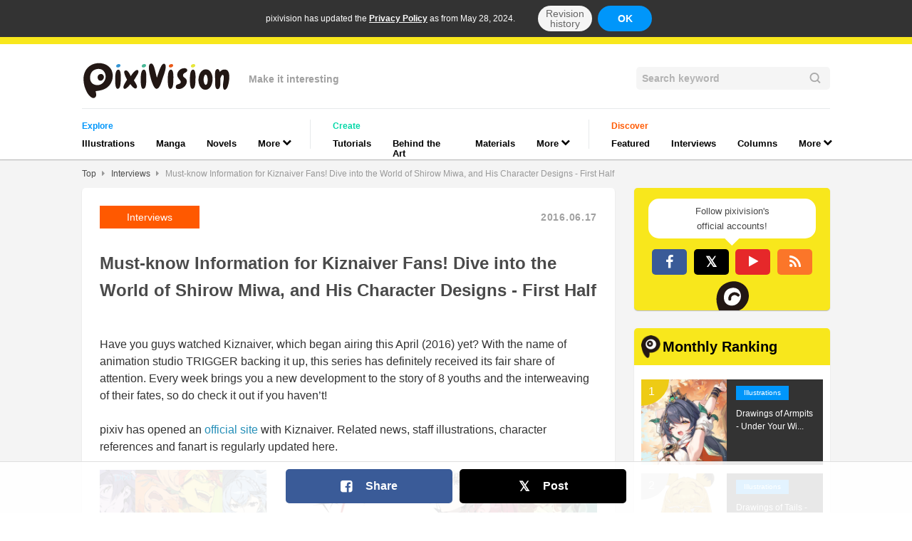

--- FILE ---
content_type: text/html; charset=UTF-8
request_url: https://www.pixivision.net/en/a/1351?utm_source=dic.pixiv.net&utm_campaign=%E7%94%B1%E5%A4%9A%E6%AC%A1%E4%BA%BA&utm_medium=article
body_size: 10908
content:
<!DOCTYPE html><html prefix="og: http://ogp.me/ns# fb: http://ogp.me/ns/fb#" lang="en"><head><meta charset="utf-8"><meta name="viewport" content="width=device-width,initial-scale=1"><meta name="format-detection" content="telephone=no"><meta name="google-site-verification" content="k0r1IBolkBbDrQ2yAMhWWIpKsWy0EcX_7-UqXaEvifg"><meta name="msvalidate.01" content="976BF3C57C7BB95ED5F593695B4A8F8A"><meta property="og:site_name" content="pixivision"><meta property="og:title" content="Must-know Information for Kiznaiver Fans! Dive into the World of Shirow Miwa, and His Character Designs - First Half"><meta property="og:description" content="Have you guys watched Kiznaiver, which began airing this April (2016) yet? With the name of animation studio TRIGGER bac..."><meta property="og:url" content="https://www.pixivision.net/en/a/1351"><meta property="og:locale" content="en_US"><meta property="og:locale:alternate" content="ja"><meta property="og:locale:alternate" content="en"><meta property="og:locale:alternate" content="zh"><meta property="og:locale:alternate" content="zh_tw"><meta property="og:locale:alternate" content="ko_KR"><meta property="og:locale:alternate" content="th_TH"><meta property="og:locale:alternate" content="ms_MY"><meta property="og:type" content="article"><meta property="og:image" content="https://embed.pixiv.net/spotlight.php?id=1351&amp;lang=en"><meta property="fb:app_id" content="140810032656374"><meta name="twitter:site" content="@pixivision"><meta name="twitter:title" content="Must-know Information for Kiznaiver Fans! Dive into the World of Shirow Miwa, and His Character Designs - First Half"><meta name="twitter:description" content="Have you guys watched Kiznaiver, which began airing this April (2016) yet? With the name of animation studio TRIGGER bac..."><meta name="twitter:card" content="summary_large_image"><meta name="twitter:image:src" content="https://embed.pixiv.net/spotlight.php?id=1351&amp;lang=en"><meta name="robots" content="max-image-preview:large"><meta name="application-name" content="pixivision"><meta name="google" content="nositelinkssearchbox"><title>Must-know Information for Kiznaiver Fans! Dive into the World of Shirow Miwa, and His Character Designs - First Half</title><meta name="keywords" content="pixiv,manga,anime,イラスト,同人,web漫画,描き方,動画,pixivision,ピクシビジョン"><meta name="description" content="[pixivision]Have you guys watched Kiznaiver, which began airing this April (2016) yet? With the name of animation studio TRIGGER bac..."><meta name="thumbnail" content="https://embed.pixiv.net/spotlight.php?id=1351&amp;lang=en"><link rel="canonical" href="https://www.pixivision.net/en/a/1351"><link rel="alternate" hreflang="ja" href="https://www.pixivision.net/ja/a/1351"><link rel="alternate" hreflang="en" href="https://www.pixivision.net/en/a/1351"><link rel="alternate" hreflang="zh-Hans" href="https://www.pixivision.net/zh/a/1351"><link rel="alternate" hreflang="zh-Hant" href="https://www.pixivision.net/zh-tw/a/1351"><link rel="alternate" hreflang="x-default" href="https://www.pixivision.net/en/a/1351"><link rel="shortcut icon"  href="https://www.pixivision.net/favicon.ico"><link rel="apple-touch-icon" sizes="180x180" href="https://s.pximg.net/pixivision/images/sp/apple-touch-icon.png"><meta name="apple-mobile-web-app-title" content="pixivision"><link rel="stylesheet" href="https://s.pximg.net/pixivision/css/pixivision.css?766f7fa8b07604211f2a5b74508b2f81"><link href="https://s.pximg.net/pixivision/libs/font-awesome-4.6.3/css/font-awesome.min.css" rel="stylesheet"><link rel="alternate" type="application/rss+xml" href="https://www.pixivision.net/en/rss" title="pixivision"><div id="fb-root"></div>
<script>
(function(d, s, id) {
    var js, fjs = d.getElementsByTagName(s)[0];
    if (d.getElementById(id)) return;
    js = d.createElement(s); js.id = id;
    js.src = "//connect.facebook.net/en_US/sdk.js#xfbml=1&version=v2.5";
    fjs.parentNode.insertBefore(js, fjs);
}(document, 'script', 'facebook-jssdk'));
</script>

<script>
window.twttr = (function (d,s,id) {
    var t, js, fjs = d.getElementsByTagName(s)[0];
    if (d.getElementById(id)) return; js=d.createElement(s); js.id=id;
    js.src="//platform.twitter.com/widgets.js"; fjs.parentNode.insertBefore(js, fjs);
    return window.twttr || (t = { _e: [], ready: function(f){ t._e.push(f) } });
}(document, "script", "twitter-wjs"));
</script>
<script src="https://s.pximg.net/pixivision/js/libs/jquery-2.1.4.min.js"></script> <script src="https://s.pximg.net/pixivision/js/libs/stickyfill.min.js" defer></script><script src="https://s.pximg.net/pixivision/js/colon.js?f538eeb63708df2608ad483b16ccb777"></script> <script src="https://s.pximg.net/pixivision/js/zip_player.js?775291d96542e410a3d3e159801b70e5" defer></script><script src="https://s.pximg.net/pixivision/js/app.js?2f769756843e35dec490152f14ac7acc" defer></script><script src="https://s.pximg.net/pixivision/js/libs/sentry-browser-5.5.0.min.js"></script><script>Sentry.init({ dsn: 'https://a9d92b8e1c1845e5b4e4075878a73e71@errortrace.dev/26' });</script></head><body><noscript><iframe src="//www.googletagmanager.com/ns.html?id=GTM-MPJ7DR" height="0" width="0" style="display:none;visibility:hidden"></iframe></noscript><script>
        dataLayer = [{
            ABTestDigitFirst: colon.storage.cookie('p_ab_id'),
            ABTestDigitSecond: colon.storage.cookie('p_ab_id_2')
        }];
        (function(w,d,s,l,i){w[l]=w[l]||[];w[l].push({'gtm.start':
        new Date().getTime(),event:'gtm.js'});var f=d.getElementsByTagName(s)[0],
        j=d.createElement(s),dl=l!='dataLayer'?'&l='+l:'';j.async=true;j.src=
        '//www.googletagmanager.com/gtm.js?id='+i+dl;f.parentNode.insertBefore(j,f);
        })(window,document,'script','dataLayer','GTM-MPJ7DR');
    </script><input type="hidden" id="tt" value="18722a5b1bc22c9f60f988124f2a67cf"><div class="_gdpr-notify-header"><p class="content">pixivision has updated the <a href="https://policies.pixiv.net/en/privacy_policy.html" target="_blank" rel="noopener">Privacy Policy</a> as from May 28, 2024.</p><a href="https://policies.pixiv.net/ja/privacy_policy.html#revision_history" class="notify-button detail">Revision history</a><button type="button" class="notify-button agree js-gdpr-notify-agree-button">OK</button></div><div class="body-container"><header class="_header-container"data-gtm-category="Nav"><div class="header-inner-container"><div class="header-inner-top-container"><div class="htd__logo-copy-container"><a href="/en/"data-gtm-action="BackToHome"data-gtm-label="Logo"><img src="https://s.pximg.net/pixivision/images/pixivision-color-logo.svg" alt="pixivision" class="hdc__logo"></a><div class="hdc__copy">Make it interesting</div></div><div class="_search-field"><form class="scf__container" action="/en/s/" method="get"><input class="scf__input-field" type="search" name="q" maxlength="255" value="" placeholder="Search keyword"><img src="https://s.pximg.net/pixivision/images/common/lupe.svg" class="scf__lupe"></form></div></div><nav class="header-inner-category-container"><div class="_global-nav"><div class="gnv__category-list-group-container"><span class="gnv__category-label spotlight">Explore</span><ul class="gnv__category-list-group"><li class="gnv__category-list-item spotlight"><a href="/en/c/illustration"class="gnv__category-link"data-gtm-action="Click"data-gtm-label="illustration">Illustrations</a></li><li class="gnv__category-list-item spotlight"><a href="/en/c/manga"class="gnv__category-link"data-gtm-action="Click"data-gtm-label="manga">Manga</a></li><li class="gnv__category-list-item spotlight"><a href="/en/c/novels"class="gnv__category-link"data-gtm-action="Click"data-gtm-label="novels">Novels</a></li><li class="gnv__category-list-item spotlight"><div class="_dropdown-menu-container"><div class="dpd__button"><div class="dpd__button-inner gnv__category-link"><span>More</span><span class="fa fa-chevron-down dpd__icon"></span></div></div><ul class="dpd__dropdown-list-group"><li><a href="/en/c/cosplay"class="dpd__dropdown-link"data-gtm-action="Click"data-gtm-label="cosplay"><div class="dpd__dropdown-list-item spotlight">Cosplay</div></a></li><li><a href="/en/c/music"class="dpd__dropdown-link"data-gtm-action="Click"data-gtm-label="music"><div class="dpd__dropdown-list-item spotlight">Music</div></a></li><li><a href="/en/c/goods"class="dpd__dropdown-link"data-gtm-action="Click"data-gtm-label="goods"><div class="dpd__dropdown-list-item spotlight">Goods</div></a></li></ul></div></li></ul></div><div class="gnv__category-list-group-container"><span class="gnv__category-label tutorial">Create</span><ul class="gnv__category-list-group"><li class="gnv__category-list-item tutorial"><a href="/en/c/how-to-draw"class="gnv__category-link"data-gtm-action="Click"data-gtm-label="how-to-draw">Tutorials</a></li><li class="gnv__category-list-item tutorial"><a href="/en/c/draw-step-by-step"class="gnv__category-link"data-gtm-action="Click"data-gtm-label="draw-step-by-step">Behind the Art</a></li><li class="gnv__category-list-item tutorial"><a href="/en/c/textures"class="gnv__category-link"data-gtm-action="Click"data-gtm-label="textures">Materials</a></li><li class="gnv__category-list-item tutorial"><div class="_dropdown-menu-container"><div class="dpd__button"><div class="dpd__button-inner gnv__category-link"><span>More</span><span class="fa fa-chevron-down dpd__icon"></span></div></div><ul class="dpd__dropdown-list-group"><li><a href="/en/c/art-references"class="dpd__dropdown-link"data-gtm-action="Click"data-gtm-label="art-references"><div class="dpd__dropdown-list-item tutorial">References</div></a></li><li><a href="/en/c/how-to-make"class="dpd__dropdown-link"data-gtm-action="Click"data-gtm-label="how-to-make"><div class="dpd__dropdown-list-item tutorial">Other Guides</div></a></li></ul></div></li></ul></div><div class="gnv__category-list-group-container"><span class="gnv__category-label inspiration">Discover</span><ul class="gnv__category-list-group"><li class="gnv__category-list-item inspiration"><a href="/en/c/recommend"class="gnv__category-link"data-gtm-action="Click"data-gtm-label="recommend">Featured</a></li><li class="gnv__category-list-item inspiration"><a href="/en/c/interview"class="gnv__category-link"data-gtm-action="Click"data-gtm-label="interview">Interviews</a></li><li class="gnv__category-list-item inspiration"><a href="/en/c/column"class="gnv__category-link"data-gtm-action="Click"data-gtm-label="column">Columns</a></li><li class="gnv__category-list-item inspiration"><div class="_dropdown-menu-container"><div class="dpd__button"><div class="dpd__button-inner gnv__category-link"><span>More</span><span class="fa fa-chevron-down dpd__icon"></span></div></div><ul class="dpd__dropdown-list-group"><li><a href="/en/c/news"class="dpd__dropdown-link"data-gtm-action="Click"data-gtm-label="news"><div class="dpd__dropdown-list-item inspiration">News</div></a></li><li><a href="/en/c/deskwatch"class="dpd__dropdown-link"data-gtm-action="Click"data-gtm-label="deskwatch"><div class="dpd__dropdown-list-item inspiration">Deskwatch</div></a></li><li><a href="/en/c/try-out"class="dpd__dropdown-link"data-gtm-action="Click"data-gtm-label="try-out"><div class="dpd__dropdown-list-item inspiration">We Tried It!</div></a></li></ul></div></li></ul></div></div></nav></div></header><nav class="_breadcrumb"><ul class="brc__list-group"><li class="brc__list-item link"><a href="/en/">Top</a></li><li class="brc__list-item"><span class="fa fa-caret-right"></span></li><li class="brc__list-item link"><a href="/en/c/interview">Interviews</a></li><li class="brc__list-item"><span class="fa fa-caret-right"></span></li><li class="brc__list-item"><a href="/en/a/1351">Must-know Information for Kiznaiver Fans! Dive into the World of Shirow Miwa, and His Character Designs - First Half</a></li></ul></nav><div class="_medium-wide-container"><div class="sidebar-layout-container"><div class="main-column-container"><div class="_article-main"><article class="am__article-body-container" data-gtm-category="Article"><header class="am__header"><div class="am__sub-info"><div class="am__categoty-pr"><a href="/en/c/interview"data-gtm-action="ClickCategory"data-gtm-label="interview"><span class="_category-label large inspiration">Interviews</span></a></div><time class="_date am__sub-info__date large light-gray"datetime="2016-06-17">2016.06.17</time></div><h1 class="am__title">Must-know Information for Kiznaiver Fans! Dive into the World of Shirow Miwa, and His Character Designs - First Half</h1></header><div class="am__body"><div class="_feature-article-body"><div class="article-item _feature-article-body__paragraph"><div class="fab__paragraph _medium-editor-text">Have you guys watched Kiznaiver, which began airing this April (2016) yet? With the name of animation studio TRIGGER backing it up, this series has definitely received its fair share of attention. Every week brings you a new development to the story of 8 youths and the interweaving of their fates, so do check it out if you haven’t!<br /><br />pixiv has opened an <a href="http://www.pixiv.net/special/kiznaiver/" target="_blank" rel="noreferrer noopener">official site</a> with Kiznaiver. Related news, staff illustrations, character references and fanart is regularly updated here.</div></div><div class="article-item _feature-article-body__image"><div class="fab__paragraph"><div class="fab__image-block__image center"><img src="https://i.pximg.net/imgaz/upload/20160527/432737943.png" alt=""></div></div><div class="fab__clearfix"></div></div><div class="article-item _feature-article-body__paragraph"><div class="fab__paragraph _medium-editor-text"><br />What’s more, we now have an interview with the character draft designer, manga artist <b>Shirow Miwa</b>! Split into 2 parts, let us find out more about his work.<br /><br />In the first part of the interview, <b>we will explore more about the birth of the characters in Kiznaiver, and a lot of stories from behind the scenes!</b> Find out about the process of designing these unique characters, and how their designs evolved over time, in stories you can only get here. This is a must-read for all Kiznaiver fans!</div></div><div class="article-item _feature-article-body__paragraph"><div class="fab__paragraph _medium-editor-text"><font size="2" color="#808080">Interviewer: Kan Sakamoto</font></div></div><div class="article-item _feature-article-body__heading" id="id-01ANEWV3805GDYEJY4C9DRBBGS"><h3>Hisomu was originally supposed to be a hikikomori, but for some reason ended up being a masochist (lol)...</h3></div><div class="article-item _feature-article-body__image"><div class="fab__paragraph"><div class="fab__image-block__image center"><img src="https://i.pximg.net/imgaz/upload/20160615/190650061.jpg" alt=""></div></div><div class="fab__clearfix"></div></div><div class="article-item _feature-article-body__question"><div class="fab__paragraph _medium-editor-text question">-  Firstly, how did you land the job of the character draft designer for Kiznaiver?</div></div><div class="article-item _feature-article-body__answer"><div class="answer fab__paragraph"><div class="answer-text _medium-editor-text">TRIGGER first contacted me and asked me to pop by their office. They knew me beforehand, so it was probably easy to ask me to help out (lol). At that point in time, the title and basic settings had probably already been finalized.</div></div></div><div class="article-item _feature-article-body__question"><div class="fab__paragraph _medium-editor-text question">- Could you give us a brief introduction to what the job of ‘character draft designer’ entails?</div></div><div class="article-item _feature-article-body__answer"><div class="answer fab__paragraph"><div class="answer-text _medium-editor-text">Well in every anime, there will be a basic plan, a director to oversee the entire production, and the screenwriter who writes the scripts. Following that, the character draft designer will invent characters based on the story, and come up with potential designs...I guess that’s the general flow of things.<br /> <br />Also, the same character can have different outfits for different scenes, but my job for this show was just to come up with <b>the designs of the characters’ figure</b>. <br /> <br />The detailed designs and variations are done up by the character design animators. <br />Character design animators may be the ones drafting up the original character designs as well in some cases.</div></div></div><div class="article-item _feature-article-body__question"><div class="fab__paragraph _medium-editor-text question">- So Kiznaiver is an original work. Were you completely entrusted with the ideas for the characters? Or were there some guidelines you had to follow?</div></div><div class="article-item _feature-article-body__answer"><div class="answer fab__paragraph"><div class="answer-text _medium-editor-text">There were some basic information about the plot, and the genders and general descriptions of the main characters. Everything was pretty ambiguous at the start.<br /> <br /> I did submit the character design drafts of the 8 main characters together, but the direction of the story, or even the genre was still unclear then, so everything was trial and error at the beginning. The title, Kiznaiver, was such a battle-like name, but the story was surprisingly tame and about the life of students (lol), things like that.<br /><br />Once the end of the story came into sight, there were mismatches with the characters, which was corrected in my second draft, and things generally continued moving on in this pattern.</div></div></div><div class="article-item _feature-article-body__question"><div class="fab__paragraph _medium-editor-text question">- The characters in the anime all have their own nicknames, like “The Imbecile”, “Goody Two Shoes”, “The Musclehead Thug”, “The Cunning Normal”, “High and Mighty”, “The Eccentric Headcase” and “Immoral” that originates from the Seven Deadly Sins. Was this present at the start as well?</div></div><div class="article-item _feature-article-body__answer"><div class="answer fab__paragraph"><div class="answer-text _medium-editor-text">The only information I had was that the 7 characters shared their feelings. The idea of the Seven Deadly Sins only really came halfway through, but I more or less had understood that one of them was reckless, or another liked flirting with girls etc.</div></div></div><div class="article-item _feature-article-body__image"><div class="fab__paragraph"><div class="fab__image-block__image center"><img src="https://i.pximg.net/imgaz/upload/20160617/915216042.jpg" alt=""></div></div><div class="fab__clearfix"></div></div><div class="article-item _feature-article-body__paragraph"><div class="fab__paragraph _medium-editor-text"><font size="2">▲First draft of Chidori Takashiro’s character design. She appears to be more curt then in the final product. Her nickname is “Goody Two Shoes”.</font></div></div><div class="article-item _feature-article-body__question"><div class="fab__paragraph _medium-editor-text question">- So there were many revisions made to the character designs before they were finalized to what we see today?</div></div><div class="article-item _feature-article-body__answer"><div class="answer fab__paragraph"><div class="answer-text _medium-editor-text">There were some time after I handed up a draft, before I was called back again to make small adjustments. I didn’t have to make multiple trips to and fro. There are characters that are almost exactly how the original drafts were too.<br /><br /> The character that has changed the most are Katsuhira and Hisomu. In contrast, Tenga hasn’t changed at all.<br />Katsuhira looked more like a normal protagonist at first. And Hisomu was the shortest of all the characters at first. Katsuhira’s final image sort of resembles Hisomu’s initial designs, and Yuta became the character who used to be plump.</div></div></div><div class="article-item _feature-article-body__image"><div class="fab__paragraph"><div class="fab__image-block__image center"><img src="https://i.pximg.net/imgaz/upload/20160617/156032679.jpg" alt=""></div></div><div class="fab__clearfix"></div></div><div class="article-item _feature-article-body__paragraph"><div class="fab__paragraph _medium-editor-text"><font size="2">▲First draft of Yoshiharu Hisomu’s character design. He was intended to be fat in the past, which is a stark difference from the final version.</font></div></div><div class="article-item _feature-article-body__answer"><div class="answer fab__paragraph"><div class="answer-text _medium-editor-text">Hisomu was originally supposed to be a hikikomori.<br /> At the start, there was supposed to be a scene where he used to shut himself in his room, until everyone knew that there was one more person who shared their feelings, and were suddenly attacked by a serious bout of hunger. And then they found Hisomu nearly starving to death in his room...something like that. He used to be on the large side but slimmed down due to that.<br /> <br />For some reason, <b>he ended up as a masochist in the end (lol)</b>.</div></div></div><div class="article-item _feature-article-body__question"><div class="fab__paragraph _medium-editor-text question">- How did that happen(lol)?</div></div><div class="article-item _feature-article-body__answer"><div class="answer fab__paragraph"><div class="answer-text _medium-editor-text">That was probably the fault of the screenwriter, Mari Okada (lol). Things just happened as the story developed. <br /> <br /> And the most unique female character would be Nico. Her eccentric looks haven’t changed, but I originally intended for her to be tall. She’s small and lolita-like now.</div></div></div><div class="article-item _feature-article-body__image"><div class="fab__paragraph"><div class="fab__image-block__image center"><img src="https://i.pximg.net/imgaz/upload/20160615/265381316.jpg" alt=""></div></div><div class="fab__clearfix"></div></div><div class="article-item _feature-article-body__paragraph"><div class="fab__paragraph _medium-editor-text"><font size="2">▲First draft and final version of Nico Niiyama’s character design. Her fashion style has remained the same, but she grew shorter and her accessories have also increased, a cute change from the initial impression.</font></div></div><div class="article-item _feature-article-body__question"><div class="fab__paragraph _medium-editor-text question">- By the way, when did you submit the first draft?</div></div><div class="article-item _feature-article-body__answer"><div class="answer fab__paragraph"><div class="answer-text _medium-editor-text">Hmmn, it was when I was handling the designs for a game called 7th Dragon 2020-II (Went on sale April 18th, 2013)......and about the time when the production for Kill la Kill (Went on air October 2013) just began…… Pretty long ago huh. Around 2011 or 2012 I would say.</div></div></div><div class="article-item _feature-article-body__question"><div class="fab__paragraph _medium-editor-text question">- TRIGGER was formed in 2011, so I suppose the plans for this show itself existed at the time of its establishment.</div></div><div class="article-item _feature-article-body__answer"><div class="answer fab__paragraph"><div class="answer-text _medium-editor-text">Yeah. There was quite a gap between the submission of the initial drafts and the request for revisions though.<br />In the meantime, I got a request to work on Joker Game, and just as I was worrying over whether that would conclude first, I received notice of work starting again.</div></div></div><div class="article-item _feature-article-body__question"><div class="fab__paragraph _medium-editor-text question">- And both series ended up airing during the same season. So you mean to say there was no overlap in the time frames of your work?</div></div><div class="article-item _feature-article-body__answer"><div class="answer fab__paragraph"><div class="answer-text _medium-editor-text">Yes. However, the illustrations for the DVD and BD jacket covers overlapped…...I mean, literally overlapped.
</div></div></div><div class="article-item _feature-article-body__question"><div class="fab__paragraph _medium-editor-text question">- (lol). It is rather impressive to have 2 series with your illustrations going on air during the same period though.</div></div><div class="article-item _feature-article-body__answer"><div class="answer fab__paragraph"><div class="answer-text _medium-editor-text">Well, I would be happier if both series had been even more spaced out, and continued longer though (lol).</div></div></div><div class="article-item _feature-article-body__image"><div class="fab__paragraph"><div class="fab__image-block__image center"><img src="https://i.pximg.net/imgaz/upload/20160615/570997764.jpg" alt=""></div></div><div class="fab__clearfix"></div></div><div class="article-item _feature-article-body__paragraph"><div class="fab__paragraph _medium-editor-text"><font size="2">▲First draft for Noriko Sonozaki’s character design. Including her facial expressions, there was almost no change in the first draft and final version.</font></div></div><div class="article-item _feature-article-body__pager"><div class="next-page-link"><a href="/en/a/1351?p=2" class="inner-link"><i class="fa fa-caret-right"></i>Next Page : It was like the cast was watching over Katsuhira as he slowly learned how to have emotions</a></div></div></div><div class="am__footer _medium-editor-text"></div></div><div class="next-page-area"><div class="next-page"><a href="/en/a/1351?p=1"class="current inner-link">1</a><a href="/en/a/1351?p=2"class=" inner-link">2</a></div></div><div class="_related-articles" data-gtm-category="Related Article Latest"><h3 class="rla__heading yellow"><a href="/en/t/278"class="rla__heading-link" data-gtm-action="ClickHeadingLink"data-gtm-label="Shirow Miwa">Newest articles tagged <span class="_article-heading-tag-name">Shirow Miwa</span></a></h3><ul class="rla__list-group"><li class="rla__list-item"><article class="_article-summary-card-related"><a href="/en/a/1646" class="ascr__thumbnail-container"data-gtm-action="ClickImage"data-gtm-label="1646"data-gtm-value="1"><div class="_thumbnail" style="background-image: url(https://i.pximg.net/c/260x260_80/imgaz/upload/20160916/954904827.jpg);"></div><span class="asc__thumbnail-label alc__rank-label"></span></a><div class="ascr__title-container"><div class="ascr__category-pr"><a href="/en/c/how-to-draw"data-gtm-action="ClickCategory"data-gtm-label="how-to-draw"data-gtm-value="1"><span class="_category-label tutorial">Tutorials</span></a></div><a href="/en/a/1646"data-gtm-action="ClickTitle"data-gtm-label="1646"data-gtm-value="1"><h4 class="ascr__title">[Takuma Terashima’s Illustration Literacy #4] Assignmen...</h4></a></div></article></li><li class="rla__list-item"><article class="_article-summary-card-related"><a href="/en/a/1566" class="ascr__thumbnail-container"data-gtm-action="ClickImage"data-gtm-label="1566"data-gtm-value="2"><div class="_thumbnail" style="background-image: url(https://i.pximg.net/c/260x260_80/imgaz/upload/20200110/997421825.jpg);"></div><span class="asc__thumbnail-label alc__rank-label"></span></a><div class="ascr__title-container"><div class="ascr__category-pr"><a href="/en/c/how-to-draw"data-gtm-action="ClickCategory"data-gtm-label="how-to-draw"data-gtm-value="2"><span class="_category-label tutorial">Tutorials</span></a></div><a href="/en/a/1566"data-gtm-action="ClickTitle"data-gtm-label="1566"data-gtm-value="2"><h4 class="ascr__title">Takuma Terashima’s Illustration Literacy #3 Tackling Co...</h4></a></div></article></li><li class="rla__list-item"><article class="_article-summary-card-related"><a href="/en/a/1494" class="ascr__thumbnail-container"data-gtm-action="ClickImage"data-gtm-label="1494"data-gtm-value="3"><div class="_thumbnail" style="background-image: url(https://i.pximg.net/c/260x260_80/img-master/img/2016/06/27/12/00/00/57613981_p0_square1200.jpg);"></div><span class="asc__thumbnail-label alc__rank-label"></span></a><div class="ascr__title-container"><div class="ascr__category-pr"><a href="/en/c/how-to-draw"data-gtm-action="ClickCategory"data-gtm-label="how-to-draw"data-gtm-value="3"><span class="_category-label tutorial">Tutorials</span></a></div><a href="/en/a/1494"data-gtm-action="ClickTitle"data-gtm-label="1494"data-gtm-value="3"><h4 class="ascr__title">Takuma Terashima’s Illustration Literacy #2 Tackling Sh...</h4></a></div></article></li><li class="rla__list-item"><article class="_article-summary-card-related"><a href="/en/a/7791" class="ascr__thumbnail-container"data-gtm-action="ClickImage"data-gtm-label="7791"data-gtm-value="4"><div class="_thumbnail" style="background-image: url(https://i.pximg.net/c/260x260_80/img-master/img/2022/12/31/00/00/33/102577800_p0_square1200.jpg);"></div><span class="asc__thumbnail-label alc__rank-label"></span></a><div class="ascr__title-container"><div class="ascr__category-pr"><a href="/en/c/illustration"data-gtm-action="ClickCategory"data-gtm-label="illustration"data-gtm-value="4"><span class="_category-label spotlight">Illustrations</span></a></div><a href="/en/a/7791"data-gtm-action="ClickTitle"data-gtm-label="7791"data-gtm-value="4"><h4 class="ascr__title">Fan Art of the Police Academy Crew from Detective Conan...</h4></a></div></article></li></ul></div><div class="_related-articles" data-gtm-category="Related Article Popular"><h3 class="rla__heading yellow"><a href="/en/t/278"class="rla__heading-link" data-gtm-action="ClickHeadingLink"data-gtm-label="Shirow Miwa">If you liked <span class="_article-heading-tag-name">Shirow Miwa</span>, you will also love...</a></h3><ul class="rla__list-group"><li class="rla__list-item"><article class="_article-summary-card-related"><a href="/en/a/5976" class="ascr__thumbnail-container"data-gtm-action="ClickImage"data-gtm-label="5976"data-gtm-value="1"><div class="_thumbnail" style="background-image: url(https://i.pximg.net/c/260x260_80/img-master/img/2020/10/06/00/05/57/84829856_p0_square1200.jpg);"></div><span class="asc__thumbnail-label alc__rank-label"></span></a><div class="ascr__title-container"><div class="ascr__category-pr"><a href="/en/c/illustration"data-gtm-action="ClickCategory"data-gtm-label="illustration"data-gtm-value="1"><span class="_category-label spotlight">Illustrations</span></a></div><a href="/en/a/5976"data-gtm-action="ClickTitle"data-gtm-label="5976"data-gtm-value="1"><h4 class="ascr__title">Fanart Drawings of Satoru Gojo from Jujutsu Kaisen - Th...</h4></a></div></article></li><li class="rla__list-item"><article class="_article-summary-card-related"><a href="/en/a/2359" class="ascr__thumbnail-container"data-gtm-action="ClickImage"data-gtm-label="2359"data-gtm-value="2"><div class="_thumbnail" style="background-image: url(https://i.pximg.net/c/260x260_80/img-master/img/2014/07/09/00/34/46/44595152_p0_square1200.jpg);"></div><span class="asc__thumbnail-label alc__rank-label"></span></a><div class="ascr__title-container"><div class="ascr__category-pr"><a href="/en/c/illustration"data-gtm-action="ClickCategory"data-gtm-label="illustration"data-gtm-value="2"><span class="_category-label spotlight">Illustrations</span></a></div><a href="/en/a/2359"data-gtm-action="ClickTitle"data-gtm-label="2359"data-gtm-value="2"><h4 class="ascr__title">That Anime Has A Sequel!? 20-Year-Olds, Are You Ready F...</h4></a></div></article></li><li class="rla__list-item"><article class="_article-summary-card-related"><a href="/en/a/5014" class="ascr__thumbnail-container"data-gtm-action="ClickImage"data-gtm-label="5014"data-gtm-value="3"><div class="_thumbnail" style="background-image: url(https://i.pximg.net/c/260x260_80/img-master/img/2019/04/06/16/38/20/74070394_p0_square1200.jpg);"></div><span class="asc__thumbnail-label alc__rank-label"></span></a><div class="ascr__title-container"><div class="ascr__category-pr"><a href="/en/c/illustration"data-gtm-action="ClickCategory"data-gtm-label="illustration"data-gtm-value="3"><span class="_category-label spotlight">Illustrations</span></a></div><a href="/en/a/5014"data-gtm-action="ClickTitle"data-gtm-label="5014"data-gtm-value="3"><h4 class="ascr__title">Demon Slayer Fan Art【Buzzword】 - The pillars have gathe...</h4></a></div></article></li><li class="rla__list-item"><article class="_article-summary-card-related"><a href="/en/a/6969" class="ascr__thumbnail-container"data-gtm-action="ClickImage"data-gtm-label="6969"data-gtm-value="4"><div class="_thumbnail" style="background-image: url(https://i.pximg.net/c/260x260_80/img-master/img/2021/10/17/00/10/17/93491409_p0_square1200.jpg);"></div><span class="asc__thumbnail-label alc__rank-label"></span></a><div class="ascr__title-container"><div class="ascr__category-pr"><a href="/en/c/illustration"data-gtm-action="ClickCategory"data-gtm-label="illustration"data-gtm-value="4"><span class="_category-label spotlight">Illustrations</span></a></div><a href="/en/a/6969"data-gtm-action="ClickTitle"data-gtm-label="6969"data-gtm-value="4"><h4 class="ascr__title">Fan Art From &quot;Komi Can&#039;t Communicate&quot; - This Smash-Hit ...</h4></a></div></article></li></ul></div><div class="am__share-buttons"><div class="am__share-buttons__heading">Share this article</div><ul class="_share-buttons-list-group js__popup-area-end"data-gtm-category="Article Bottom Share Button"><li class="shb__item" data-gtm-action="Share" data-gtm-label="Facebook"><a href="https://www.facebook.com/sharer.php?app_id=140810032656374&u=https%3A%2F%2Fwww.pixivision.net%2Fen%2Fa%2F1351&display=popup"onclick="window.open(this.getAttribute('href'), '', 'menubar=no,toolbar=no,resizable=yes,scrollbars=yes,height=470,width=550');return false;"target="_blank" rel="noopener"class="shb__link tweet-button"><div class="_button bold facebook"><span class="btn__icon fa fa-facebook-square"></span><span class="">Share</span></div></a></li><li class="shb__item" data-gtm-action="Share" data-gtm-label="Twitter"><a href="https://twitter.com/intent/tweet?url=https%3A%2F%2Fwww.pixivision.net%2Fen%2Fa%2F1351&text=Must-know%20Information%20for%20Kiznaiver%20Fans%21%20Dive%20into%20the%20World%20of%20Shiro%E2%80%A6%20%7C%20pixivision"target="_blank" rel="noopener"class="shb__link tweet-button"><div class="_button bold twitter"><span class="btn__icon fa fa-twitter"></span><span>Post</span></div></a></li></ul></div><div class="_floated-bottom-bar white with-popup"><div class="fbb__inner"><ul class="_share-buttons-list-group" data-gtm-category="Article Popup Share Button"><li class="shb__item" data-gtm-action="Share" data-gtm-label="Facebook"><a href="https://www.facebook.com/sharer.php?app_id=140810032656374&u=https%3A%2F%2Fwww.pixivision.net%2Fen%2Fa%2F1351&display=popup"onclick="window.open(this.getAttribute('href'), '', 'menubar=no,toolbar=no,resizable=yes,scrollbars=yes,height=470,width=550');return false;"target="_blank" rel="noopener"class="shb__link tweet-button"><div class="_button bold facebook"><span class="btn__icon fa fa-facebook-square"></span><span class="">Share</span></div></a></li><li class="shb__item" data-gtm-action="Share" data-gtm-label="Twitter"><a href="https://twitter.com/intent/tweet?url=https%3A%2F%2Fwww.pixivision.net%2Fen%2Fa%2F1351&text=Must-know%20Information%20for%20Kiznaiver%20Fans%21%20Dive%20into%20the%20World%20of%20Shiro%E2%80%A6%20%7C%20pixivision"target="_blank" rel="noopener"class="shb__link tweet-button"><div class="_button bold twitter"><span class="btn__icon fa fa-twitter"></span><span>Post</span></div></a></li></ul></div></div></article><div class="am__tags" data-gtm-category="Article"><h3 class="am__tags__heading yellow">Tags:</h3><ul class="_tag-list"><a href="/en/t/14"data-gtm-action="ClickTag" data-gtm-label="anime"><li class="tls__list-item button">anime</li></a><a href="/en/t/71"data-gtm-action="ClickTag" data-gtm-label="interview"><li class="tls__list-item button">interview</li></a><a href="/en/t/278"data-gtm-action="ClickTag" data-gtm-label="Shirow Miwa"><li class="tls__list-item button">Shirow Miwa</li></a></ul></div><div class="am__push" data-gtm-category="Article Subscribe"><div class="am__push__thumbnail" style="background-image: url('https://embed.pixiv.net/spotlight.php?id=1351&amp;lang=en');"></div><div class="am__push__subscribe"><div class="am__push__text">Follow pixivision on Facebook!</div><div class="am__push__follow-button"><div class="am__push__fb-like fb-like"data-href="https://www.facebook.com/pixivision/"data-layout="button_count"data-action="like"data-show-faces="false"data-share="false"data-gtm-action="Follow"data-gtm-label="Facebook"></div></div><div class="am__push__note">Find us on X too!<br></div><div class="am__push__follow-button-small"><a href="https://twitter.com/pixivision" class="twitter-follow-button"data-show-count="false"data-size="large"data-show-screen-name="false"data-gtm-action="Follow"data-gtm-label="Twitter">Follow @pixivision</a></div><div class="am__push__note-foot">Stay updated with pixivision's daily features!</div></div></div><div class="_related-articles" data-gtm-category="Article Latest"><h3 class="rla__heading inspiration"><a href="/en/c/interview"data-gtm-action="ClickRecommendedCategory"data-gtm-label="interview">Newest articles tagged Interviews</a></h3><ul class="rla__list-group"><li class="rla__list-item"><article class="_article-summary-card-related"><a href="/en/a/11352" class="ascr__thumbnail-container"data-gtm-action="ClickImage"data-gtm-label="11352"data-gtm-value="1"><div class="_thumbnail" style="background-image: url(https://i.pximg.net/c/260x260_80/img-master/img/2023/11/29/18/28/02/113809170_p0_square1200.jpg);"></div><span class="asc__thumbnail-label alc__rank-label"></span></a><div class="ascr__title-container"><div class="ascr__category-pr"><a href="/en/c/interview"data-gtm-action="ClickCategory"data-gtm-label="interview"data-gtm-value="1"><span class="_category-label inspiration">Interviews</span></a></div><a href="/en/a/11352"data-gtm-action="ClickTitle"data-gtm-label="11352"data-gtm-value="1"><h4 class="ascr__title">Behind the scenes with creator Okku! What are the most ...</h4></a></div></article></li><li class="rla__list-item"><article class="_article-summary-card-related"><a href="/en/a/11087" class="ascr__thumbnail-container"data-gtm-action="ClickImage"data-gtm-label="11087"data-gtm-value="2"><div class="_thumbnail" style="background-image: url(https://i.pximg.net/c/260x260_80/img-master/img/2025/10/10/00/00/13/136075267_p0_square1200.jpg);"></div><span class="asc__thumbnail-label alc__rank-label"></span></a><div class="ascr__title-container"><div class="ascr__category-pr"><a href="/en/c/interview"data-gtm-action="ClickCategory"data-gtm-label="interview"data-gtm-value="2"><span class="_category-label inspiration">Interviews</span></a></div><a href="/en/a/11087"data-gtm-action="ClickTitle"data-gtm-label="11087"data-gtm-value="2"><h4 class="ascr__title">Behind the scenes with illustrator Kerno! How does he c...</h4></a></div></article></li><li class="rla__list-item"><article class="_article-summary-card-related"><a href="/en/a/11123" class="ascr__thumbnail-container"data-gtm-action="ClickImage"data-gtm-label="11123"data-gtm-value="3"><div class="_thumbnail" style="background-image: url(https://i.pximg.net/c/260x260_80/img-master/img/2020/12/21/00/00/05/86425875_p0_square1200.jpg);"></div><span class="asc__thumbnail-label alc__rank-label"></span></a><div class="ascr__title-container"><div class="ascr__category-pr"><a href="/en/c/interview"data-gtm-action="ClickCategory"data-gtm-label="interview"data-gtm-value="3"><span class="_category-label inspiration">Interviews</span></a></div><a href="/en/a/11123"data-gtm-action="ClickTitle"data-gtm-label="11123"data-gtm-value="3"><h4 class="ascr__title">Behind the scenes with illustrator Fuwari! How does he ...</h4></a></div></article></li><li class="rla__list-item"><article class="_article-summary-card-related"><a href="/en/a/11125" class="ascr__thumbnail-container"data-gtm-action="ClickImage"data-gtm-label="11125"data-gtm-value="4"><div class="_thumbnail" style="background-image: url(https://i.pximg.net/c/260x260_80/imgaz/upload/20251014/944065573.jpg);"></div><span class="asc__thumbnail-label alc__rank-label"></span></a><div class="ascr__title-container"><div class="ascr__category-pr"><a href="/en/c/interview"data-gtm-action="ClickCategory"data-gtm-label="interview"data-gtm-value="4"><span class="_category-label inspiration">Interviews</span></a></div><a href="/en/a/11125"data-gtm-action="ClickTitle"data-gtm-label="11125"data-gtm-value="4"><h4 class="ascr__title">Why do 3D fashion designers venture into the world of 3...</h4></a></div></article></li></ul><div class="rla__more-container"><span class="rla__more"><a href="/en/c/interview"data-gtm-action="LoadMore" class="rla__more__link">View more▶︎</a></span></div></div></div></div><aside class="sidebar-container"><div class="sidebar-contents-container"><section class="_follow-us-card" data-gtm-category="Follow Area"><header class="flc__header"><p class="flc__header__heading">Follow pixivision's<br />official accounts!</p></header><ul class="flc__button-list-group"><li class="flc__button-list-item"><a href="https://www.facebook.com/pixivision/" target="_blank"data-gtm-action="Follow"data-gtm-label="Facebook"><span class="flc__button flc__button--facebook"><span class="fa fa-facebook"></span></span></a></li><li class="flc__button-list-item"><a href="https://twitter.com/pixivision" target="_blank"data-gtm-action="Follow"data-gtm-label="Twitter"><span class="flc__button flc__button--twitter"><span class="fa fa-twitter"></span></span></a></li><li class="flc__button-list-item"><a href="https://www.youtube.com/pixivision/" target="_blank"data-gtm-action="Follow"data-gtm-label="Youtube"><span class="flc__button flc__button--youtube"><span class="fa fa-play"></span></span></a></li><li class="flc__button-list-item"><a href="https://www.pixivision.net/en/t/278/rss"data-gtm-action="Follow"data-gtm-label="RSS"><span class="flc__button flc__button--rss"><span class="fa fa-rss"></span></span></a></li></ul></section></div><div class="sidebar-contents-container"><section class="_articles-list-card" data-gtm-category="Ranking Area"><header class="alc__header"><img src="https://s.pximg.net/pixivision/images/p-02.png" class="alc__header__image" alt="p-chan"><span class="alc__heading">Monthly Ranking</span></header><ul class="alc__articles-list-group alc__articles-list-group--ranking"><li class="alc__articles-list-item"><article class="_article-summary-card"><div class="asc__thumbnail-container"><a href="/en/a/11247"data-gtm-action="ClickImage"data-gtm-label="11247"><div class="_thumbnail" style="background-image: url(https://i.pximg.net/c/260x260_80/img-master/img/2024/08/06/00/00/13/121218366_p0_square1200.jpg);"></div><span class="asc__thumbnail-label alc__rank-label"></span></a></div><div class="asc__title-container"><div class="asc__category-pr"><a href="/en/c/illustration"class="asc__category-link"data-gtm-action="ClickCategory"data-gtm-label="illustration"><span class="_category-label spotlight">Illustrations</span></a></div><a href="/en/a/11247"class="asc__title-link"data-gtm-action="ClickTitle"data-gtm-label="11247"><p class="asc__title">Drawings of Armpits - Under Your Wi...</p></a></div></article></li><li class="alc__articles-list-item"><article class="_article-summary-card"><div class="asc__thumbnail-container"><a href="/en/a/11181"data-gtm-action="ClickImage"data-gtm-label="11181"><div class="_thumbnail" style="background-image: url(https://i.pximg.net/c/260x260_80/img-master/img/2025/07/02/14/22/02/132220283_p0_square1200.jpg);"></div><span class="asc__thumbnail-label alc__rank-label"></span></a></div><div class="asc__title-container"><div class="asc__category-pr"><a href="/en/c/illustration"class="asc__category-link"data-gtm-action="ClickCategory"data-gtm-label="illustration"><span class="_category-label spotlight">Illustrations</span></a></div><a href="/en/a/11181"class="asc__title-link"data-gtm-action="ClickTitle"data-gtm-label="11181"><p class="asc__title">Drawings of Tails - Tall Tails</p></a></div></article></li><li class="alc__articles-list-item"><article class="_article-summary-card"><div class="asc__thumbnail-container"><a href="/en/a/11221"data-gtm-action="ClickImage"data-gtm-label="11221"><div class="_thumbnail" style="background-image: url(https://i.pximg.net/c/260x260_80/img-master/img/2025/03/31/00/00/44/128784983_p0_square1200.jpg);"></div><span class="asc__thumbnail-label alc__rank-label"></span></a></div><div class="asc__title-container"><div class="asc__category-pr"><a href="/en/c/illustration"class="asc__category-link"data-gtm-action="ClickCategory"data-gtm-label="illustration"><span class="_category-label spotlight">Illustrations</span></a></div><a href="/en/a/11221"class="asc__title-link"data-gtm-action="ClickTitle"data-gtm-label="11221"><p class="asc__title">Drawings of Legs - Break a Leg</p></a></div></article></li><li class="alc__articles-list-item"><article class="_article-summary-card"><div class="asc__thumbnail-container"><a href="/en/a/11320"data-gtm-action="ClickImage"data-gtm-label="11320"><div class="_thumbnail" style="background-image: url(https://i.pximg.net/c/260x260_80/img-master/img/2025/07/16/00/02/45/132740451_p0_square1200.jpg);"></div><span class="asc__thumbnail-label alc__rank-label"></span></a></div><div class="asc__title-container"><div class="asc__category-pr"><a href="/en/c/illustration"class="asc__category-link"data-gtm-action="ClickCategory"data-gtm-label="illustration"><span class="_category-label spotlight">Illustrations</span></a></div><a href="/en/a/11320"class="asc__title-link"data-gtm-action="ClickTitle"data-gtm-label="11320"><p class="asc__title">Drawings of Smug Faces - What Are Y...</p></a></div></article></li><li class="alc__articles-list-item"><article class="_article-summary-card"><div class="asc__thumbnail-container"><a href="/en/a/11231"data-gtm-action="ClickImage"data-gtm-label="11231"><div class="_thumbnail" style="background-image: url(https://i.pximg.net/c/260x260_80/img-master/img/2025/03/26/12/10/57/128620935_p0_square1200.jpg);"></div><span class="asc__thumbnail-label alc__rank-label"></span></a></div><div class="asc__title-container"><div class="asc__category-pr"><a href="/en/c/illustration"class="asc__category-link"data-gtm-action="ClickCategory"data-gtm-label="illustration"><span class="_category-label spotlight">Illustrations</span></a></div><a href="/en/a/11231"class="asc__title-link"data-gtm-action="ClickTitle"data-gtm-label="11231"><p class="asc__title">Drawings of Characters Kissing - No...</p></a></div></article></li></ul></section></div><div class="sidebar-contents-container"><section class="_articles-list-card" data-gtm-category="Osusume Area"><header class="alc__header"><img src="https://s.pximg.net/pixivision/images/p-01.png" class="alc__header__image" alt="p-chan"><span class="alc__heading">Featured</span></header><ul class="alc__articles-list-group"><li class="alc__articles-list-item"><article class="_article-summary-card"><div class="asc__thumbnail-container"><a href="/en/a/6876"data-gtm-action="ClickImage"data-gtm-label="6876"><div class="_thumbnail" style="background-image: url(https://i.pximg.net/c/260x260_80/img-master/img/2023/01/25/00/36/58/104787354_p0_square1200.jpg);"></div><span class="asc__thumbnail-label alc__rank-label"></span></a></div><div class="asc__title-container"><div class="asc__category-pr"><a href="/en/c/illustration"class="asc__category-link"data-gtm-action="ClickCategory"data-gtm-label="illustration"><span class="_category-label spotlight">Illustrations</span></a></div><a href="/en/a/6876"class="asc__title-link"data-gtm-action="ClickTitle"data-gtm-label="6876"><p class="asc__title">Drawings of Girls Going Commando - ...</p></a></div></article></li><li class="alc__articles-list-item"><article class="_article-summary-card"><div class="asc__thumbnail-container"><a href="/en/a/7265"data-gtm-action="ClickImage"data-gtm-label="7265"><div class="_thumbnail" style="background-image: url(https://i.pximg.net/c/260x260_80/imgaz/upload/20220202/969566659.png);"></div><span class="asc__thumbnail-label alc__rank-label"></span></a></div><div class="asc__title-container"><div class="asc__category-pr"><a href="/en/c/column"class="asc__category-link"data-gtm-action="ClickCategory"data-gtm-label="column"><span class="_category-label inspiration">Columns</span></a></div><a href="/en/a/7265"class="asc__title-link"data-gtm-action="ClickTitle"data-gtm-label="7265"><p class="asc__title">Curry Zawa Kaoru&#039;s Creative Counsel...</p></a></div></article></li><li class="alc__articles-list-item"><article class="_article-summary-card"><div class="asc__thumbnail-container"><a href="/en/a/8607"data-gtm-action="ClickImage"data-gtm-label="8607"><div class="_thumbnail" style="background-image: url(https://i.pximg.net/c/260x260_80/img-master/img/2022/06/30/23/54/37/99412763_p0_square1200.jpg);"></div><span class="asc__thumbnail-label alc__rank-label"></span></a></div><div class="asc__title-container"><div class="asc__category-pr"><a href="/en/c/interview"class="asc__category-link"data-gtm-action="ClickCategory"data-gtm-label="interview"><span class="_category-label inspiration">Interviews</span></a></div><a href="/en/a/8607"class="asc__title-link"data-gtm-action="ClickTitle"data-gtm-label="8607"><p class="asc__title">Keeping camera angle in mind can si...</p></a></div></article></li><li class="alc__articles-list-item"><article class="_article-summary-card"><div class="asc__thumbnail-container"><a href="/en/a/8131"data-gtm-action="ClickImage"data-gtm-label="8131"><div class="_thumbnail" style="background-image: url(https://i.pximg.net/c/260x260_80/img-master/img/2022/07/13/03/54/24/99688555_p0_square1200.jpg);"></div><span class="asc__thumbnail-label alc__rank-label"></span></a></div><div class="asc__title-container"><div class="asc__category-pr"><a href="/en/c/illustration"class="asc__category-link"data-gtm-action="ClickCategory"data-gtm-label="illustration"><span class="_category-label spotlight">Illustrations</span></a></div><a href="/en/a/8131"class="asc__title-link"data-gtm-action="ClickTitle"data-gtm-label="8131"><p class="asc__title">Drawings Featuring Thick Thighs - S...</p></a></div></article></li><li class="alc__articles-list-item"><article class="_article-summary-card"><div class="asc__thumbnail-container"><a href="/en/a/8810"data-gtm-action="ClickImage"data-gtm-label="8810"><div class="_thumbnail" style="background-image: url(https://i.pximg.net/c/260x260_80/imgaz/upload/20230622/762312674.jpg);"></div><span class="asc__thumbnail-label alc__rank-label"></span></a></div><div class="asc__title-container"><div class="asc__category-pr"><a href="/en/c/interview"class="asc__category-link"data-gtm-action="ClickCategory"data-gtm-label="interview"><span class="_category-label inspiration">Interviews</span></a></div><a href="/en/a/8810"class="asc__title-link"data-gtm-action="ClickTitle"data-gtm-label="8810"><p class="asc__title">Interview with popular webtoon stor...</p></a></div></article></li></ul></section></div><div class="sidebar-contents-container _sticky"><section class="_follow-us-card" data-gtm-category="Follow Area Sticky"><header class="flc__header"><p class="flc__header__heading">Follow pixivision's<br />official accounts!</p></header><ul class="flc__button-list-group"><li class="flc__button-list-item"><a href="https://www.facebook.com/pixivision/" target="_blank"data-gtm-action="Follow"data-gtm-label="Facebook"><span class="flc__button flc__button--facebook"><span class="fa fa-facebook"></span></span></a></li><li class="flc__button-list-item"><a href="https://twitter.com/pixivision" target="_blank"data-gtm-action="Follow"data-gtm-label="Twitter"><span class="flc__button flc__button--twitter"><span class="fa fa-twitter"></span></span></a></li><li class="flc__button-list-item"><a href="https://www.youtube.com/pixivision/" target="_blank"data-gtm-action="Follow"data-gtm-label="Youtube"><span class="flc__button flc__button--youtube"><span class="fa fa-play"></span></span></a></li><li class="flc__button-list-item"><a href="https://www.pixivision.net/en/t/278/rss"data-gtm-action="Follow"data-gtm-label="RSS"><span class="flc__button flc__button--rss"><span class="fa fa-rss"></span></span></a></li></ul></section></div></aside><script>
            (() => {
                'use strict';
                const internalLinks = document.querySelectorAll('a[href^="#"]');
                internalLinks.forEach(function (internalLink) {
                    internalLink.addEventListener('click', event => {
                        event.preventDefault();
                        const href = event.target.getAttribute('href');
                        const target = document.querySelector(href);
                        target.scrollIntoView();
                    });
                });
            })();
            </script></div></div><footer class="_footer-container" data-gtm-category="Footer"><div class="footer-main-nav-container"><div class="footer-main-nav-inner-container"><nav class="_footer-main-nav"><ul class="fmn__links-list-group"><li class="fmn__links-list-item"><a href="/en/"data-gtm-action="BackToHome"data-gtm-label="Link">Top</a></li><li class="fmn__links-list-item"><a href="/en/about"data-gtm-action="Click"data-gtm-label="About">About pixivision</a></li><li class="fmn__links-list-item"><a href="https://www.pixiv.net/spotlight/idea.php?lang=en" target="_blank" rel="noopener"data-gtm-action="Click"data-gtm-label="Suggest">Suggest a theme</a></li></ul><ul class="fmn__links-list-group language"><li class="fmn__links-list-item active"><a href="/en/a/1351?utm_source=dic.pixiv.net&amp;utm_campaign=%E7%94%B1%E5%A4%9A%E6%AC%A1%E4%BA%BA&amp;utm_medium=article"class="change-language-link"data-language="en"data-gtm-action="ChangeLang"data-gtm-label="en">English</a></li><li class="fmn__links-list-item "><a href="/zh/a/1351?utm_source=dic.pixiv.net&amp;utm_campaign=%E7%94%B1%E5%A4%9A%E6%AC%A1%E4%BA%BA&amp;utm_medium=article"class="change-language-link"data-language="zh"data-gtm-action="ChangeLang"data-gtm-label="zh">简体中文</a></li><li class="fmn__links-list-item "><a href="/zh-tw/a/1351?utm_source=dic.pixiv.net&amp;utm_campaign=%E7%94%B1%E5%A4%9A%E6%AC%A1%E4%BA%BA&amp;utm_medium=article"class="change-language-link"data-language="zh_tw"data-gtm-action="ChangeLang"data-gtm-label="zh_tw">繁體中文</a></li><li class="fmn__links-list-item "><a href="/ko/a/1351?utm_source=dic.pixiv.net&amp;utm_campaign=%E7%94%B1%E5%A4%9A%E6%AC%A1%E4%BA%BA&amp;utm_medium=article"class="change-language-link"data-language="ko"data-gtm-action="ChangeLang"data-gtm-label="ko">한국어</a></li><li class="fmn__links-list-item "><a href="/th/a/1351?utm_source=dic.pixiv.net&amp;utm_campaign=%E7%94%B1%E5%A4%9A%E6%AC%A1%E4%BA%BA&amp;utm_medium=article"class="change-language-link"data-language="th"data-gtm-action="ChangeLang"data-gtm-label="th">ภาษาไทย</a></li><li class="fmn__links-list-item "><a href="/ms/a/1351?utm_source=dic.pixiv.net&amp;utm_campaign=%E7%94%B1%E5%A4%9A%E6%AC%A1%E4%BA%BA&amp;utm_medium=article"class="change-language-link"data-language="ms"data-gtm-action="ChangeLang"data-gtm-label="ms">Bahasa Melayu</a></li><li class="fmn__links-list-item "><a href="/ja/a/1351?utm_source=dic.pixiv.net&amp;utm_campaign=%E7%94%B1%E5%A4%9A%E6%AC%A1%E4%BA%BA&amp;utm_medium=article"class="change-language-link"data-language="ja"data-gtm-action="ChangeLang"data-gtm-label="ja">日本語</a></li></ul></nav></div></div><div class="footer-sub-nav-container"><div class="footer-sub-nav-inner-container"><nav class="_footer-sub-nav"><ul class="fsn__links-list-group"><li class="fsn__links-list-item"><a href="/en/"data-gtm-action="BackToHome"data-gtm-label="Logo"><img class="fsn__logo" alt="pixivision" src="https://s.pximg.net/pixivision/images/sp/pixivision-white-logo.svg"></a></li><li class="fsn__links-list-item"><a href="https://www.pixiv.co.jp/" target="_blank" rel="noopener"data-gtm-action="Click"data-gtm-label="AboutUs">About pixiv Inc.</a></li><li class="fsn__links-list-item"><a href="https://policies.pixiv.net/" target="_blank" rel="noopener"data-gtm-action="Click"data-gtm-label="Terms">Terms of Use</a></li><li class="fsn__links-list-item"><a href="https://www.pixiv.net/support?mode=inquiry&type=6&service=pixivision" target="_blank" rel="noopener"data-gtm-action="Click"data-gtm-label="Contact">Contact Us</a></li><li class="fsn__links-list-item"><a href="https://www.pixiv.net/ads" target="_blank" rel="noopener"data-gtm-action="Click"data-gtm-label="Advertise">Advertising</a></li><li class="fsn__links-list-item"><a href="https://policies.pixiv.net/ja/privacy_policy.html" target="_blank" rel="noopener"data-gtm-action="Click"data-gtm-label="PrivacyPolicy">Privacy Policy</a></li></ul><span class="fsn__links-list-item">©pixiv</span></nav></div></div></footer></div></body></html>